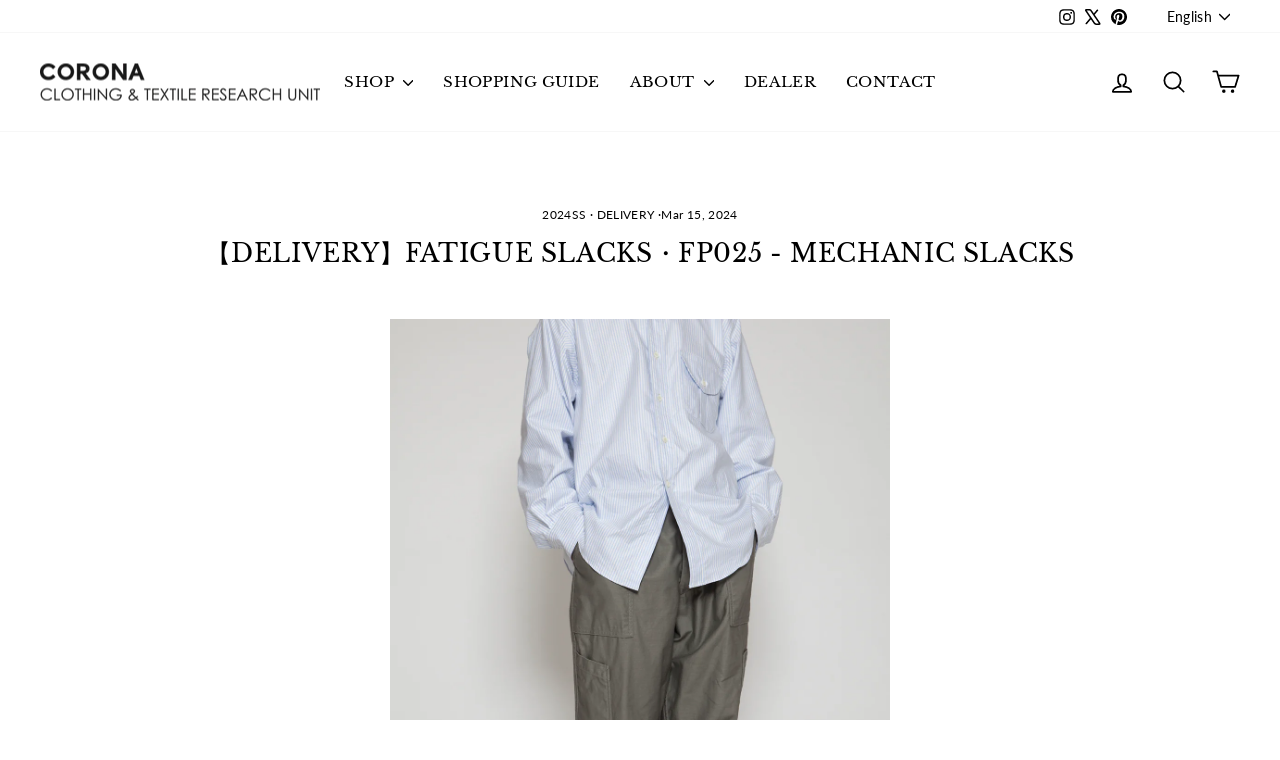

--- FILE ---
content_type: text/css
request_url: https://www.baku-corona.com/cdn/shop/t/74/assets/add-style.css?v=158360340455802184021760430887
body_size: -192
content:
.freeindex{border-left:solid 5px grey;padding:10px}.bs{margin-bottom:4em}.ss{margin-bottom:2em}.Article__Header{text-align:center}.page_black{background-color:#000}.accordion-003{max-width:600px;border-bottom:2px solid #d6dde3;margin:10px auto}.accordion-003 summary{display:flex;justify-content:space-between;align-items:center;position:relative;padding:1em 2em;color:#333;font-weight:600;cursor:pointer}.accordion-003 summary::-webkit-details-marker{display:none}.accordion-003 summary:after{transform:translateY(-25%) rotate(45deg);width:7px;height:7px;margin-left:10px;border-bottom:3px solid #333333b3;border-right:3px solid #333333b3;content:"";transition:transform .3s}.accordion-003[open] summary:after{transform:rotate(225deg)}.accordion-003 p{transform:translateY(-10px);opacity:0;margin:0;padding:.3em 2em 1.5em;color:#333;transition:transform .5s,opacity .5s}.accordion-003[open] p{transform:none;opacity:1}.point{margin:10px auto;width:600px}.point td{padding:7px 5px;text-align:center}.freeindex-u{border-bottom:3px solid #e6edf3}.freeindex-u span{display:inline-block;position:relative;padding:0 .4em .2em;color:#444249;font-size:20px}.freeindex-u span:before{position:absolute;bottom:-3px;left:0;width:100%;height:3px;background-color:#2589d0;content:""}.index-p{position:relative;display:inline-block;padding:0 55px}.index-p:before,.index-p:after{content:"";position:absolute;top:50%;display:inline-block;width:45px;height:2px;border-top:solid 1px black;border-bottom:solid 1px black}.index-p:before{left:0}.index-p:after{right:0}.image-con-2{display:flex;justify-content:center;align-items:flex-start;flex-wrap:nowrap;max-width:1440px;margin:0 auto;padding:0;box-sizing:border-box}.image-item-2{flex-shrink:1;flex-grow:1;flex-basis:50%;min-width:150px;box-sizing:border-box;padding:0;border:none;display:flex;flex-direction:colum;justify-content:: space-between;align-items:center}.image-item-2 img{width:100%;height:auto;display:block;margin-bottom:10px}
/*# sourceMappingURL=/cdn/shop/t/74/assets/add-style.css.map?v=158360340455802184021760430887 */


--- FILE ---
content_type: text/css
request_url: https://www.baku-corona.com/cdn/shop/t/74/assets/add-style24fw.css?v=160376549970740628291760430887
body_size: -440
content:
/*  Concept  */
div.concept24fw {
 position: relative;
 width: 100%;
 height: 100%;
 background: url(/cdn/shop/files/24fw_concept_bg3.jpg?v=1717208845) center/cover no-repeat;
}
div.concept24fw div {
 display: block;
 width: 90%;
 max-width:800px;
 padding: 64px 0;
 margin: 0 auto;
}
div.concept24fw div p {
 color: #a51c30;
}
p.text_jpn24fw {
 font-weight: bolder;
}
p.text_eng24fw {
 font-weight: 700;
}
@media only screen and (min-width: 769px) {
 p.text_eng24fw {
  font-size: 16px;
 }
}
@media only screen and (max-width: 768px) {
 p.text_eng24fw {
  font-size: 14.8px;
 }
}